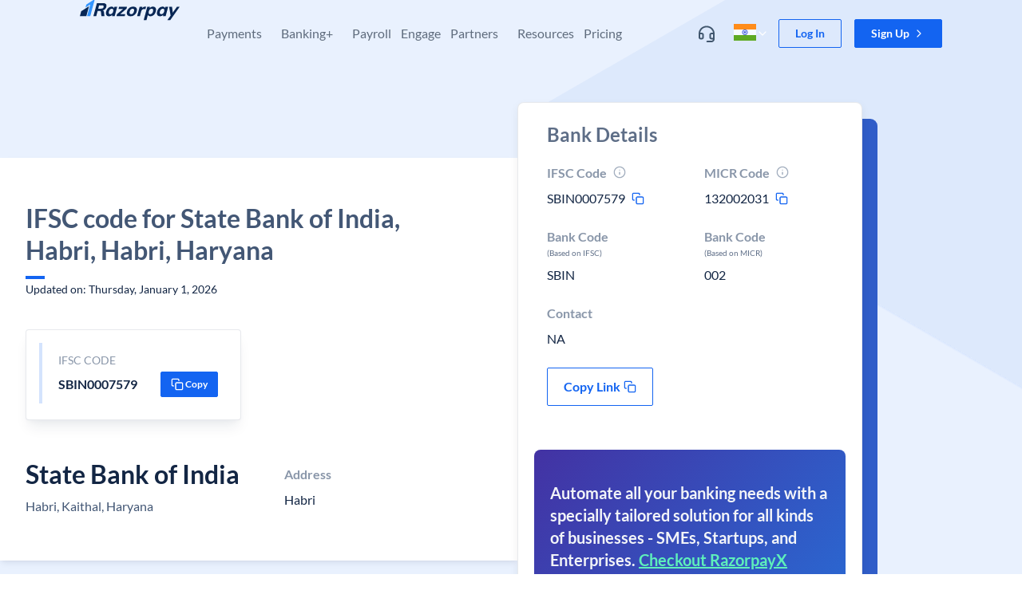

--- FILE ---
content_type: text/javascript
request_url: https://razorpay.com/build/browser/js/runtime.0a3c0945.js
body_size: 2882
content:
(()=>{"use strict";var e,r,t,a,d,o,c={},f={};function n(e){var r=f[e];if(void 0!==r)return r.exports;var t=f[e]={id:e,loaded:!1,exports:{}};return c[e].call(t.exports,t,t.exports,n),t.loaded=!0,t.exports}n.m=c,n.amdO={},e=[],n.O=(r,t,a,d)=>{if(!t){var o=1/0;for(b=0;b<e.length;b++){for(var[t,a,d]=e[b],c=!0,f=0;f<t.length;f++)(!1&d||o>=d)&&Object.keys(n.O).every(e=>n.O[e](t[f]))?t.splice(f--,1):(c=!1,d<o&&(o=d));if(c){e.splice(b--,1);var i=a();void 0!==i&&(r=i)}}return r}d=d||0;for(var b=e.length;b>0&&e[b-1][2]>d;b--)e[b]=e[b-1];e[b]=[t,a,d]},n.F={},n.E=e=>{Object.keys(n.F).map(r=>{n.F[r](e)})},n.n=e=>{var r=e&&e.__esModule?()=>e.default:()=>e;return n.d(r,{a:r}),r},t=Object.getPrototypeOf?e=>Object.getPrototypeOf(e):e=>e.__proto__,n.t=function(e,a){if(1&a&&(e=this(e)),8&a)return e;if("object"==typeof e&&e){if(4&a&&e.__esModule)return e;if(16&a&&"function"==typeof e.then)return e}var d=Object.create(null);n.r(d);var o={};r=r||[null,t({}),t([]),t(t)];for(var c=2&a&&e;"object"==typeof c&&!~r.indexOf(c);c=t(c))Object.getOwnPropertyNames(c).forEach(r=>o[r]=()=>e[r]);return o.default=()=>e,n.d(d,o),d},n.d=(e,r)=>{for(var t in r)n.o(r,t)&&!n.o(e,t)&&Object.defineProperty(e,t,{enumerable:!0,get:r[t]})},n.f={},n.e=e=>Promise.all(Object.keys(n.f).reduce((r,t)=>(n.f[t](e,r),r),[])),n.u=e=>"js/"+({408:"module.commander-shield",416:"pricing-TestimonialsF",1073:"module.blade",1349:"pricing-productSuiteF",2673:"module.splinetool",3590:"pos-lead-form",7374:"pricing-FaqFoldF",7572:"module.moment",8726:"module.frontend-care",9395:"module.chakra-ui"}[e]||e)+"."+{188:"e5676d28",224:"f70a24fe",228:"1957531b",342:"0e97fbaa",408:"a69ce665",416:"e8fa95dc",438:"d2821cb1",468:"13397285",488:"e3c016a7",532:"88fb24b3",675:"f4041dea",719:"3d5ee386",774:"faa5c848",810:"6a94bedf",839:"87eba995",921:"eac48f09",1064:"f262a96b",1073:"c8e58aeb",1192:"0d8ff26b",1260:"48e88420",1286:"90519fb1",1349:"dac38686",1399:"4f4bbc2e",1443:"c9a45cdf",1521:"2707a9ba",1589:"5a1daf2e",1780:"41a363a8",1960:"2c0fb5df",2019:"97f2b86e",2136:"5f5cc299",2181:"a2830387",2253:"4f284714",2353:"ee7082ce",2417:"dbf7d743",2559:"be038176",2619:"2c949dcb",2673:"cfd932b4",2812:"441631af",2877:"a8cf972e",2966:"096d421e",2987:"8e6d88f6",3021:"4c8bddb7",3042:"e89d0ca7",3075:"08ca35d0",3204:"dc696ed4",3205:"b7d6f271",3246:"9a028f4e",3247:"3f7f0400",3299:"10a419ba",3378:"217d97ca",3578:"072bcfc3",3590:"9942e97f",3665:"c8584f07",3875:"9d9271ab",3892:"644caeca",4078:"1593776e",4821:"4f8ce4ec",5070:"1bb720cf",5193:"7e78092e",5295:"c1f4f7d0",5335:"72f75f1f",5506:"ebd6bbeb",5550:"0aad85f5",5621:"b016d9dd",5807:"7053e9a2",5835:"e1a7ff2b",5841:"0a8fd71e",5925:"3f5f411e",5935:"8bc3f794",6030:"a1582004",6072:"c0e2f64f",6111:"4c0796dc",6141:"7fc0af4e",6220:"196dd40d",6258:"860dabfd",6342:"3b98691d",6403:"5cb78069",6510:"665a2354",6652:"95be77a3",6671:"d8f8f8b4",6715:"3b82dcf0",7114:"8460158e",7133:"6b7d389c",7374:"8d826855",7377:"36dc7656",7418:"0740d05a",7504:"3a034eda",7572:"57cc58d3",7686:"72e45aa3",7919:"f60d2b6c",7949:"b31f477f",8086:"eb452367",8094:"30481de4",8174:"ecac256d",8254:"2dbd17bb",8287:"0274555e",8366:"81f3476e",8373:"1ceb69a5",8385:"fca86427",8387:"f8b9ec73",8407:"68ccdc20",8444:"f1c9e37f",8475:"d6d0554e",8546:"e1c11a5d",8726:"0b424546",8894:"858b6350",8909:"0cf45c3f",8973:"9e8ab9e0",8990:"3c349ed8",9145:"413180aa",9236:"dbdea2ca",9322:"83a781c0",9395:"04b95e76",9599:"10ffcb8e",9814:"3d01509a",9983:"390828b4"}[e]+".js",n.g=function(){if("object"==typeof globalThis)return globalThis;try{return this||new Function("return this")()}catch(e){if("object"==typeof window)return window}}(),n.hmd=e=>((e=Object.create(e)).children||(e.children=[]),Object.defineProperty(e,"exports",{enumerable:!0,set:()=>{throw new Error("ES Modules may not assign module.exports or exports.*, Use ESM export syntax, instead: "+e.id)}}),e),n.o=(e,r)=>Object.prototype.hasOwnProperty.call(e,r),a={},d="frontend-website:",n.l=(e,r,t,o)=>{if(a[e])a[e].push(r);else{var c,f;if(void 0!==t)for(var i=document.getElementsByTagName("script"),b=0;b<i.length;b++){var l=i[b];if(l.getAttribute("src")==e||l.getAttribute("data-webpack")==d+t){c=l;break}}c||(f=!0,(c=document.createElement("script")).charset="utf-8",c.timeout=120,n.nc&&c.setAttribute("nonce",n.nc),c.setAttribute("data-webpack",d+t),c.src=e),a[e]=[r];var u=(r,t)=>{c.onerror=c.onload=null,clearTimeout(s);var d=a[e];if(delete a[e],c.parentNode&&c.parentNode.removeChild(c),d&&d.forEach(e=>e(t)),r)return r(t)},s=setTimeout(u.bind(null,void 0,{type:"timeout",target:c}),12e4);c.onerror=u.bind(null,c.onerror),c.onload=u.bind(null,c.onload),f&&document.head.appendChild(c)}},n.r=e=>{"undefined"!=typeof Symbol&&Symbol.toStringTag&&Object.defineProperty(e,Symbol.toStringTag,{value:"Module"}),Object.defineProperty(e,"__esModule",{value:!0})},n.nmd=e=>(e.paths=[],e.children||(e.children=[]),e),n.p="/build/browser/",(()=>{n.b=document.baseURI||self.location.href;var e={3666:0};n.f.j=(r,t)=>{var a=n.o(e,r)?e[r]:void 0;if(0!==a)if(a)t.push(a[2]);else if(3666!=r){var d=new Promise((t,d)=>a=e[r]=[t,d]);t.push(a[2]=d);var o=n.p+n.u(r),c=new Error;n.l(o,t=>{if(n.o(e,r)&&(0!==(a=e[r])&&(e[r]=void 0),a)){var d=t&&("load"===t.type?"missing":t.type),o=t&&t.target&&t.target.src;c.message="Loading chunk "+r+" failed.\n("+d+": "+o+")",c.name="ChunkLoadError",c.type=d,c.request=o,a[1](c)}},"chunk-"+r,r)}else e[r]=0},n.F.j=r=>{if((!n.o(e,r)||void 0===e[r])&&3666!=r){e[r]=null;var t=document.createElement("link");n.nc&&t.setAttribute("nonce",n.nc),t.rel="prefetch",t.as="script",t.href=n.p+n.u(r),document.head.appendChild(t)}},n.O.j=r=>0===e[r];var r=(r,t)=>{var a,d,[o,c,f]=t,i=0;if(o.some(r=>0!==e[r])){for(a in c)n.o(c,a)&&(n.m[a]=c[a]);if(f)var b=f(n)}for(r&&r(t);i<o.length;i++)d=o[i],n.o(e,d)&&e[d]&&e[d][0](),e[d]=0;return n.O(b)},t=self.webpackChunkfrontend_website=self.webpackChunkfrontend_website||[];t.forEach(r.bind(null,0)),t.push=r.bind(null,t.push.bind(t))})(),n.nc=void 0,o={1521:[408,488,6258]},n.f.prefetch=(e,r)=>Promise.all(r).then(()=>{var r=o[e];Array.isArray(r)&&r.map(n.E)})})();